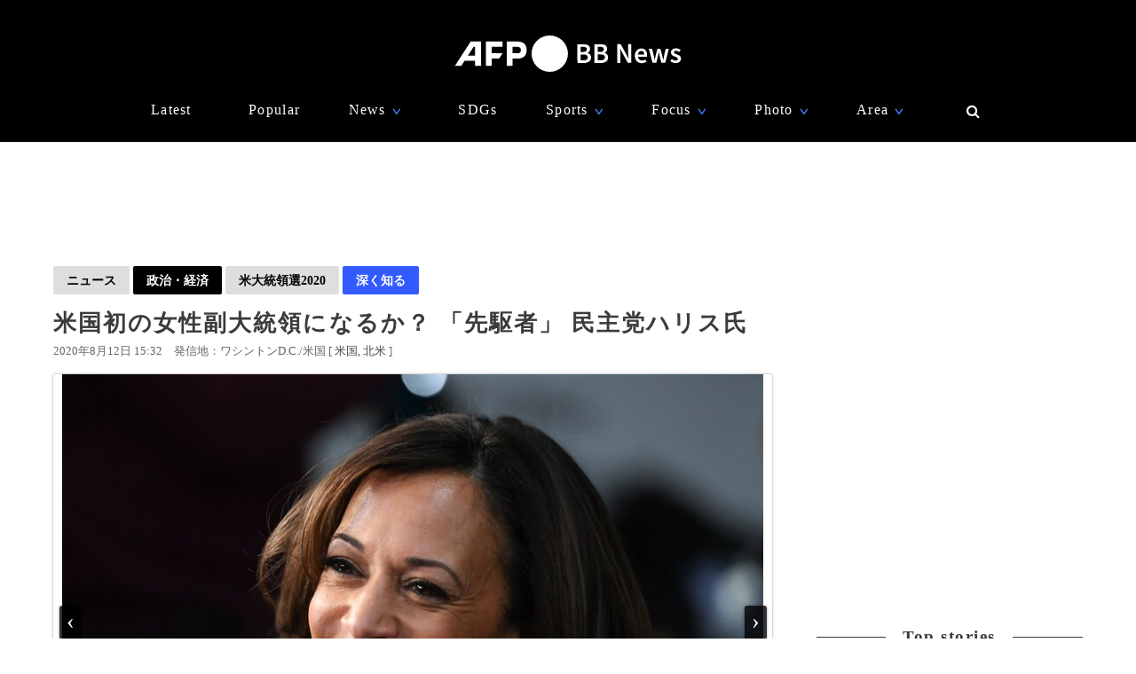

--- FILE ---
content_type: text/html; charset=utf-8
request_url: https://www.google.com/recaptcha/api2/aframe
body_size: 265
content:
<!DOCTYPE HTML><html><head><meta http-equiv="content-type" content="text/html; charset=UTF-8"></head><body><script nonce="2fGava2Rq25cTVflgi7Eyg">/** Anti-fraud and anti-abuse applications only. See google.com/recaptcha */ try{var clients={'sodar':'https://pagead2.googlesyndication.com/pagead/sodar?'};window.addEventListener("message",function(a){try{if(a.source===window.parent){var b=JSON.parse(a.data);var c=clients[b['id']];if(c){var d=document.createElement('img');d.src=c+b['params']+'&rc='+(localStorage.getItem("rc::a")?sessionStorage.getItem("rc::b"):"");window.document.body.appendChild(d);sessionStorage.setItem("rc::e",parseInt(sessionStorage.getItem("rc::e")||0)+1);localStorage.setItem("rc::h",'1769033370970');}}}catch(b){}});window.parent.postMessage("_grecaptcha_ready", "*");}catch(b){}</script></body></html>

--- FILE ---
content_type: application/javascript; charset=utf-8
request_url: https://fundingchoicesmessages.google.com/f/AGSKWxWxVDTDZr83H9P2K5vCj2RwzToFr6hPh-V4qgD0B27OYnw48NCaHRX_pCHsUn9H9596_EZWPc-WhK6G1JjHhdMykfW_6DdeLL1eT2JPl_B9-yS6Vcb-6ZTT6UAxW8_QmB8ubJNR9gOv95ZTwQqGiCe_VeZo5o0QOeRimBDPNtjISNKlkaIbrodFs4Wq/_/dlfeatads./adunits.-sidebar-ad./adserv._ads3.
body_size: -1292
content:
window['c41c0472-0509-4a02-975f-8e174f6eb9bb'] = true;